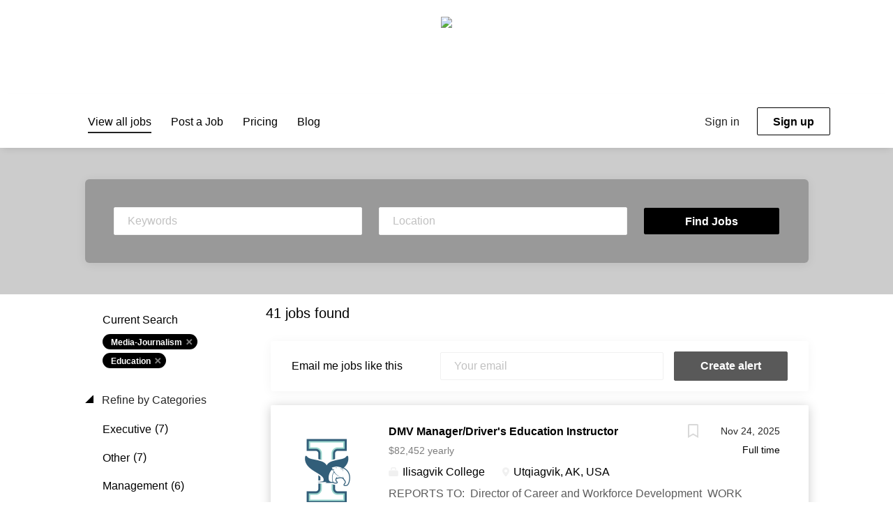

--- FILE ---
content_type: text/html;charset=utf-8
request_url: https://jobs.tribalcollegejournal.org/jobs/?categories%5B%5D=Media-Journalism&categories%5B%5D=Education
body_size: 18698
content:
<!DOCTYPE html>
<html lang="en">
<head>
    <meta charset="utf-8">
    <meta http-equiv="X-UA-Compatible" content="IE=edge">
    <meta name="viewport" content="width=device-width, initial-scale=1">
    <!-- The above 3 meta tags *must* come first in the head; any other head content must come *after* these tags -->

    <meta name="keywords" content="41 Media-Journalism Education jobs available on Tribal College Journal Job Board. Apply or sign up for job alerts to get new jobs by email.">
    <meta name="description" content="41 Media-Journalism Education jobs available on Tribal College Journal Job Board. Apply or sign up for job alerts to get new jobs by email.">
    <meta name="viewport" content="width=device-width, height=device-height,
                                   initial-scale=1.0, maximum-scale=1.0,
                                   target-densityDpi=device-dpi">
    <link rel="alternate" type="application/rss+xml" title="Jobs" href="https://jobs.tribalcollegejournal.org/rss/">

    <title>Media-Journalism Education jobs | Tribal College Journal Job Board</title>

    <link href="https://cdn.smartjobboard.com/2025.09/templates/SimplicityDND/assets/styles.css" rel="stylesheet">
    <link href="https://jobs.tribalcollegejournal.org/templates/SimplicityDND/assets/style/styles.css?v=1765907379.5348" rel="stylesheet" id="styles">

    <link rel="icon" href="https://jobs.tribalcollegejournal.org/templates/SimplicityDND/assets/images/favicon.ico" type="image/x-icon" />
<meta name="robots" content="noindex">
<meta property="og:type" content="website" />
<meta property="og:site_name" content="Tribal College Journal Job Board" />
<meta property="og:url" content="https://jobs.tribalcollegejournal.org/jobs/?categories%5B%5D=Media-Journalism&amp;categories%5B%5D=Education" />
<meta property="og:title" content="Media-Journalism Education jobs | Tribal College Journal Job Board" />
<meta property="og:description" content="41 Media-Journalism Education jobs available on Tribal College Journal Job Board. Apply or sign up for job alerts to get new jobs by email." />
<meta property="og:image" content="https://jobs.tribalcollegejournal.org/templates/SimplicityDND/assets/images/black-gray.jpg" />
<meta name="twitter:image" content="https://jobs.tribalcollegejournal.org/templates/SimplicityDND/assets/images/black-gray.jpg">
<meta property="og:image" content="https://jobs.tribalcollegejournal.org/templates/SimplicityDND/assets/images/spacer.png" />
<script type="application/ld+json">{"@context":"https:\/\/schema.org","@type":"WebSite","url":"https:\/\/jobs.tribalcollegejournal.org","image":"https:\/\/jobs.tribalcollegejournal.org\/templates\/SimplicityDND\/assets\/images\/spacer.png","description":"","keywords":"","name":"Tribal College Journal Job Board","potentialAction":{"@type":"SearchAction","target":"https:\/\/jobs.tribalcollegejournal.org\/jobs\/?q={q}","query-input":"required name=q"}}</script>
            <!-- Global Site Tag (gtag.js) - Google Analytics -->
        <script async src="https://www.googletagmanager.com/gtag/js?id=G-T4W2B22YRE"></script>
        <script>
            window.dataLayer = window.dataLayer || [];
            function gtag(){ dataLayer.push(arguments); }
            gtag('js', new Date());
                            gtag('config', 'G-T4W2B22YRE', { 'anonymize_ip': true });
                                        gtag('config', 'UA-110320771-1', {
                    'anonymize_ip': true,
                    'dimension1': 'tribalcollegejournaljobs.mysmartjobboard.com',
                    'dimension2': 'SimplicityDND'
                });
                    </script>
            <script>
    </script>    <style type="text/css">body * { font-size: 16px; color: #000; }
.my-account-list .nav-pills li a, .listing-item__desc, .listing-item__fields { opacity: .8; }
.form .form-label { color: rgba(0,0,0, 0.8); }
body.body__inner { background: #fff; }
.details-body .listing-item__desc, .details-body__content .complex-block .listing-item__info, .details-body__content.content-text { color: #333; }
.banner--bottom, .banner--top {
    text-align: center;
    padding: 0 15px;
    min-height: 90px;
    height: auto;
    max-height: 200px;
    }
.banner--top img { max-width: 1100px; }
.quick-search__inner-pages .quick-search__wrapper { background-color: #999; }
.quick-search__inner-pages { background-color: #ccc; }

.login-help a[href$="?user_group_id=JobSeeker"] {
  display: none !important;
}
a.btn.btn__orange.jobseeker-group {
    display: none;
}

.form-group.form-group__btns.text-center > a:nth-child(2) { display: none; } /* hide duplicate button */

.listing__featured .listing-item, .search-results .listing-item__featured { border: 2px solid #990000; }
.search-results .listing-item__featured:before { background: none; }
.listing-item { box-shadow: 0 2px 16px #ccc; }
.listing-item__title a { font-weight: 600; }
.listing-item__title a:hover, .blog .listing-item__blog .media-body .listing-item__title a:hover { color: #990000; }
.listing-item:hover {
    -webkit-box-shadow: 0 2px 14px 0 rgba(0, 0, 0, 0.2);
    -ms-box-shadow: 0 2px 14px 0 rgba(0, 0, 0, 0.2);
    -moz-box-shadow: 0 2px 14px 0 rgba(0, 0, 0, 0.2);
    box-shadow: 0 2px 14px 0 rgba(0, 0, 0, 0.2); }
.static-pages a { color: #900; text-decoration: underline; }
.static-pages a:hover { color: #000;  }
/** blog entries **/
.blog__full-article .blog__content--date, .blog__content--date { display: none; }
/** tribal college job field - hide yes/no **/
.details-body__title:not(:first-child) {
  visibility: hidden; }
.content-text:nth-of-type(2) {
  visibility: hidden;
}</style>
    
</head>
<body class="body__inner with-banner">
    	<div class="banner banner--top">
		<a href="https://tribalcollegejournal.org" target="_blank" rel="noopener"><img src="https://tribalcollegejournal.org/images/tribal-college-journal-37-2.jpg"></a>
	</div>
<nav class="navbar navbar-default">
	<div class="container container-fluid">
		<div class="logo navbar-header">
			<a class="logo__text navbar-brand" href="https://jobs.tribalcollegejournal.org">
				<img src="https://jobs.tribalcollegejournal.org/templates/SimplicityDND/assets/images/spacer.png" alt="Tribal College Journal Job Board" />
			</a>
		</div>
		<div class="burger-button__wrapper burger-button__wrapper__js visible-sm visible-xs"
			 data-target="#navbar-collapse" data-toggle="collapse">
			<a href="#" aria-label="Navigation Menu"><div class="burger-button"></div></a>
		</div>
		<div class="collapse navbar-collapse" id="navbar-collapse">
			<div class="visible-sm visible-xs">
													<ul class="nav navbar-nav navbar-left">
            <li class="navbar__item active">
            <a class="navbar__link" href="/jobs/" ><span>View all jobs</span></a>
                    </li>
            <li class="navbar__item ">
            <a class="navbar__link" href="/add-listing/?listing_type_id=Job" ><span>Post a Job</span></a>
                    </li>
            <li class="navbar__item ">
            <a class="navbar__link" href="/employer-products/" ><span>Pricing</span></a>
                    </li>
            <li class="navbar__item ">
            <a class="navbar__link" href="/blog/" ><span>Blog</span></a>
                    </li>
    </ul>


				
			</div>
			<ul class="nav navbar-nav navbar-right">
									<li class="navbar__item navbar__item ">
						<a class="navbar__link navbar__login" href="https://jobs.tribalcollegejournal.org/login/">Sign in</a>
					</li>
					<li class="navbar__item navbar__item__filled"><a class="navbar__link  btn__blue" href="https://jobs.tribalcollegejournal.org/registration/">Sign up</a></li>
							</ul>
			<div class="visible-md visible-lg">
									<ul class="nav navbar-nav navbar-left">
            <li class="navbar__item active">
            <a class="navbar__link" href="/jobs/" ><span>View all jobs</span></a>
                    </li>
            <li class="navbar__item ">
            <a class="navbar__link" href="/add-listing/?listing_type_id=Job" ><span>Post a Job</span></a>
                    </li>
            <li class="navbar__item ">
            <a class="navbar__link" href="/employer-products/" ><span>Pricing</span></a>
                    </li>
            <li class="navbar__item ">
            <a class="navbar__link" href="/blog/" ><span>Blog</span></a>
                    </li>
    </ul>


				
			</div>
		</div>
	</div>
</nav>

<div id="apply-modal" class="modal fade" tabindex="-1">
	<div class="modal-dialog">
		<div class="modal-content">
			<div class="modal-header">
				<button type="button" class="close" data-dismiss="modal" aria-label="Close"></button>
				<h4 class="modal-title"></h4>
			</div>
			<div class="modal-body">
			</div>
		</div>
	</div>
</div>

                    
    <div class="page-row page-row-expanded">
        <div class="display-item">
            
    <div class="search-header hidden-xs-480"></div>
    <div class="quick-search__inner-pages hidden-xs-480">
            <div class="container container-fluid quick-search">
	<div class="quick-search__wrapper well">
		<form action="https://jobs.tribalcollegejournal.org/jobs/" class="form-inline row" target="_top">
			<div class="form-group form-group__input ">
				<label for="keywords" class="form-label sr-only">Keywords</label>
				<input type="text" value="" class="form-control form-control__centered" name="q" id="keywords" placeholder="Keywords" />
			</div>
							<div class="form-group form-group__input">
					<label for="Location" class="form-label sr-only">Location</label>
<input type="text" name="l" id="Location" class="form-control form-control__google-location" value="" placeholder="Location"/>
<input type="hidden" name="r" disabled />
				</div>
																					<input type="hidden" name="categories[]" value="Media-Journalism">
											<input type="hidden" name="categories[]" value="Education">
																															<div class="form-group form-group__btn">
				<label for="quick-search" class="form-label sr-only">Find Jobs</label>
				<button id="quick-search" type="submit" class="quick-search__find btn btn__orange btn__bold ">Find Jobs</button>
			</div>
		</form>
	</div>
</div>


    </div>
    <div class="container">
                <div class="details-body details-body__search row">
                        <div class="search-results__top search-results__listings clearfix">
                                                    <h1 class="search-results__title col-sm-offset-3 col-xs-offset-0">
                        41 jobs found
                    </h1>
                            </div>
			                <div class="col-sm-3 col-xs-12 refine-search">
                    <a class="toggle--refine-search visible-xs" role="button" data-toggle="collapse" href="#" aria-expanded="true">
                        Refine Search                    </a>
                    <div class="refine-search__wrapper">
                        <div class="quick-search__inner-pages visible-xs-480">
                                <div class="container container-fluid quick-search">
	<div class="quick-search__wrapper well">
		<form action="https://jobs.tribalcollegejournal.org/jobs/" class="form-inline row" target="_top">
			<div class="form-group form-group__input ">
				<label for="keywords" class="form-label sr-only">Keywords</label>
				<input type="text" value="" class="form-control form-control__centered" name="q" id="keywords" placeholder="Keywords" />
			</div>
							<div class="form-group form-group__input">
					<label for="Location" class="form-label sr-only">Location</label>
<input type="text" name="l" id="Location" class="form-control form-control__google-location" value="" placeholder="Location"/>
<input type="hidden" name="r" disabled />
				</div>
																					<input type="hidden" name="categories[]" value="Media-Journalism">
											<input type="hidden" name="categories[]" value="Education">
																															<div class="form-group form-group__btn">
				<label for="quick-search" class="form-label sr-only">Find Jobs</label>
				<button id="quick-search" type="submit" class="quick-search__find btn btn__orange btn__bold ">Find Jobs</button>
			</div>
		</form>
	</div>
</div>


                        </div>
                        	<div class="current-search">
		<div class="current-search__title">Current Search</div>
														<a class="badge" href="https://jobs.tribalcollegejournal.org/jobs/?categories[]=Education" aria-label="Remove &quot;Media-Journalism&quot; from search">Media-Journalism</a>
									<a class="badge" href="https://jobs.tribalcollegejournal.org/jobs/?categories[]=Media-Journalism" aria-label="Remove &quot;Education&quot; from search">Education</a>
									        	</div>




			<div class="refine-search__block">
			<a class="btn__refine-search" role="button" data-toggle="collapse" href="#refine-block-JobCategory" aria-expanded="true" aria-controls="refine-block-JobCategory">
								Refine by Categories			</a>
			<div class="collapse in clearfix" id="refine-block-JobCategory">
														<a class="refine-search__item" href="https://jobs.tribalcollegejournal.org/jobs/?categories[]=Media-Journalism&categories[]=Education&categories[]=Executive" rel="nofollow">
						<span class="refine-search__value">Executive</span>
						<span class="refine-search__count">&nbsp;(7)</span>
					</a>
														<a class="refine-search__item" href="https://jobs.tribalcollegejournal.org/jobs/?categories[]=Media-Journalism&categories[]=Education&categories[]=Other" rel="nofollow">
						<span class="refine-search__value">Other</span>
						<span class="refine-search__count">&nbsp;(7)</span>
					</a>
														<a class="refine-search__item" href="https://jobs.tribalcollegejournal.org/jobs/?categories[]=Media-Journalism&categories[]=Education&categories[]=Management" rel="nofollow">
						<span class="refine-search__value">Management</span>
						<span class="refine-search__count">&nbsp;(6)</span>
					</a>
														<a class="refine-search__item" href="https://jobs.tribalcollegejournal.org/jobs/?categories[]=Media-Journalism&categories[]=Education&categories[]=Research" rel="nofollow">
						<span class="refine-search__value">Research</span>
						<span class="refine-search__count">&nbsp;(4)</span>
					</a>
														<a class="refine-search__item" href="https://jobs.tribalcollegejournal.org/jobs/?categories[]=Media-Journalism&categories[]=Education&categories[]=Information%20Technology" rel="nofollow">
						<span class="refine-search__value">Information Technology</span>
						<span class="refine-search__count">&nbsp;(3)</span>
					</a>
														<a class="refine-search__item" href="https://jobs.tribalcollegejournal.org/jobs/?categories[]=Media-Journalism&categories[]=Education&categories[]=Engineering" rel="nofollow">
						<span class="refine-search__value">Engineering</span>
						<span class="refine-search__count">&nbsp;(2)</span>
					</a>
															<div class="less-more" style="display: none;">
										<a class="refine-search__item" href="https://jobs.tribalcollegejournal.org/jobs/?categories[]=Media-Journalism&categories[]=Education&categories[]=Finance" rel="nofollow">
						<span class="refine-search__value">Finance</span>
						<span class="refine-search__count">&nbsp;(2)</span>
					</a>
														<a class="refine-search__item" href="https://jobs.tribalcollegejournal.org/jobs/?categories[]=Media-Journalism&categories[]=Education&categories[]=Health%20Care" rel="nofollow">
						<span class="refine-search__value">Health Care</span>
						<span class="refine-search__count">&nbsp;(2)</span>
					</a>
														<a class="refine-search__item" href="https://jobs.tribalcollegejournal.org/jobs/?categories[]=Media-Journalism&categories[]=Education&categories[]=Human%20Resources" rel="nofollow">
						<span class="refine-search__value">Human Resources</span>
						<span class="refine-search__count">&nbsp;(2)</span>
					</a>
														<a class="refine-search__item" href="https://jobs.tribalcollegejournal.org/jobs/?categories[]=Media-Journalism&categories[]=Education&categories[]=Nonprofit-Social%20Services" rel="nofollow">
						<span class="refine-search__value">Nonprofit-Social Services</span>
						<span class="refine-search__count">&nbsp;(2)</span>
					</a>
														<a class="refine-search__item" href="https://jobs.tribalcollegejournal.org/jobs/?categories[]=Media-Journalism&categories[]=Education&categories[]=Science" rel="nofollow">
						<span class="refine-search__value">Science</span>
						<span class="refine-search__count">&nbsp;(2)</span>
					</a>
														<a class="refine-search__item" href="https://jobs.tribalcollegejournal.org/jobs/?categories[]=Media-Journalism&categories[]=Education&categories[]=Accounting" rel="nofollow">
						<span class="refine-search__value">Accounting</span>
						<span class="refine-search__count">&nbsp;(1)</span>
					</a>
														<a class="refine-search__item" href="https://jobs.tribalcollegejournal.org/jobs/?categories[]=Media-Journalism&categories[]=Education&categories[]=Automotive" rel="nofollow">
						<span class="refine-search__value">Automotive</span>
						<span class="refine-search__count">&nbsp;(1)</span>
					</a>
														<a class="refine-search__item" href="https://jobs.tribalcollegejournal.org/jobs/?categories[]=Media-Journalism&categories[]=Education&categories[]=Construction" rel="nofollow">
						<span class="refine-search__value">Construction</span>
						<span class="refine-search__count">&nbsp;(1)</span>
					</a>
														<a class="refine-search__item" href="https://jobs.tribalcollegejournal.org/jobs/?categories[]=Media-Journalism&categories[]=Education&categories[]=Facilities" rel="nofollow">
						<span class="refine-search__value">Facilities</span>
						<span class="refine-search__count">&nbsp;(1)</span>
					</a>
														<a class="refine-search__item" href="https://jobs.tribalcollegejournal.org/jobs/?categories[]=Media-Journalism&categories[]=Education&categories[]=General%20Business" rel="nofollow">
						<span class="refine-search__value">General Business</span>
						<span class="refine-search__count">&nbsp;(1)</span>
					</a>
														<a class="refine-search__item" href="https://jobs.tribalcollegejournal.org/jobs/?categories[]=Media-Journalism&categories[]=Education&categories[]=Marketing" rel="nofollow">
						<span class="refine-search__value">Marketing</span>
						<span class="refine-search__count">&nbsp;(1)</span>
					</a>
														<a class="refine-search__item" href="https://jobs.tribalcollegejournal.org/jobs/?categories[]=Media-Journalism&categories[]=Education&categories[]=Nurse" rel="nofollow">
						<span class="refine-search__value">Nurse</span>
						<span class="refine-search__count">&nbsp;(1)</span>
					</a>
														<a class="refine-search__item" href="https://jobs.tribalcollegejournal.org/jobs/?categories[]=Media-Journalism&categories[]=Education&categories[]=Skilled%20Labor" rel="nofollow">
						<span class="refine-search__value">Skilled Labor</span>
						<span class="refine-search__count">&nbsp;(1)</span>
					</a>
														<a class="refine-search__item" href="https://jobs.tribalcollegejournal.org/jobs/?categories[]=Media-Journalism&categories[]=Education&categories[]=Training" rel="nofollow">
						<span class="refine-search__value">Training</span>
						<span class="refine-search__count">&nbsp;(1)</span>
					</a>
														<a class="refine-search__item" href="https://jobs.tribalcollegejournal.org/jobs/?categories[]=Media-Journalism&categories[]=Education&categories[]=Veterinary%20Services" rel="nofollow">
						<span class="refine-search__value">Veterinary Services</span>
						<span class="refine-search__count">&nbsp;(1)</span>
					</a>
														<a class="refine-search__item" href="https://jobs.tribalcollegejournal.org/jobs/?categories[]=Media-Journalism&categories[]=Education&categories[]=Public%20Safety" rel="nofollow">
						<span class="refine-search__value">Public Safety</span>
						<span class="refine-search__count">&nbsp;(1)</span>
					</a>
													</div><a href="#" class="less-more__btn link">More</a>
							</div>
		</div>
			<div class="refine-search__block">
			<a class="btn__refine-search" role="button" data-toggle="collapse" href="#refine-block-EmploymentType" aria-expanded="true" aria-controls="refine-block-EmploymentType">
								Refine by Job Type			</a>
			<div class="collapse in clearfix" id="refine-block-EmploymentType">
														<a class="refine-search__item" href="https://jobs.tribalcollegejournal.org/jobs/?categories[]=Media-Journalism&categories[]=Education&job_type[]=Full%20time" rel="nofollow">
						<span class="refine-search__value">Full time</span>
						<span class="refine-search__count">&nbsp;(38)</span>
					</a>
														<a class="refine-search__item" href="https://jobs.tribalcollegejournal.org/jobs/?categories[]=Media-Journalism&categories[]=Education&job_type[]=Part%20time" rel="nofollow">
						<span class="refine-search__value">Part time</span>
						<span class="refine-search__count">&nbsp;(3)</span>
					</a>
											</div>
		</div>
			<div class="refine-search__block">
			<a class="btn__refine-search" role="button" data-toggle="collapse" href="#refine-block-State" aria-expanded="true" aria-controls="refine-block-State">
								Refine by State			</a>
			<div class="collapse in clearfix" id="refine-block-State">
														<a class="refine-search__item" href="https://jobs.tribalcollegejournal.org/jobs/?categories[]=Media-Journalism&categories[]=Education&state=Alaska" rel="nofollow">
						<span class="refine-search__value">Alaska</span>
						<span class="refine-search__count">&nbsp;(12)</span>
					</a>
														<a class="refine-search__item" href="https://jobs.tribalcollegejournal.org/jobs/?categories[]=Media-Journalism&categories[]=Education&state=Montana" rel="nofollow">
						<span class="refine-search__value">Montana</span>
						<span class="refine-search__count">&nbsp;(5)</span>
					</a>
														<a class="refine-search__item" href="https://jobs.tribalcollegejournal.org/jobs/?categories[]=Media-Journalism&categories[]=Education&state=California" rel="nofollow">
						<span class="refine-search__value">California</span>
						<span class="refine-search__count">&nbsp;(4)</span>
					</a>
														<a class="refine-search__item" href="https://jobs.tribalcollegejournal.org/jobs/?categories[]=Media-Journalism&categories[]=Education&state=New%20Mexico" rel="nofollow">
						<span class="refine-search__value">New Mexico</span>
						<span class="refine-search__count">&nbsp;(4)</span>
					</a>
														<a class="refine-search__item" href="https://jobs.tribalcollegejournal.org/jobs/?categories[]=Media-Journalism&categories[]=Education&state=Rhode%20Island" rel="nofollow">
						<span class="refine-search__value">Rhode Island</span>
						<span class="refine-search__count">&nbsp;(4)</span>
					</a>
														<a class="refine-search__item" href="https://jobs.tribalcollegejournal.org/jobs/?categories[]=Media-Journalism&categories[]=Education&state=Colorado" rel="nofollow">
						<span class="refine-search__value">Colorado</span>
						<span class="refine-search__count">&nbsp;(3)</span>
					</a>
															<div class="less-more" style="display: none;">
										<a class="refine-search__item" href="https://jobs.tribalcollegejournal.org/jobs/?categories[]=Media-Journalism&categories[]=Education&state=North%20Dakota" rel="nofollow">
						<span class="refine-search__value">North Dakota</span>
						<span class="refine-search__count">&nbsp;(2)</span>
					</a>
														<a class="refine-search__item" href="https://jobs.tribalcollegejournal.org/jobs/?categories[]=Media-Journalism&categories[]=Education&state=Arizona" rel="nofollow">
						<span class="refine-search__value">Arizona</span>
						<span class="refine-search__count">&nbsp;(1)</span>
					</a>
														<a class="refine-search__item" href="https://jobs.tribalcollegejournal.org/jobs/?categories[]=Media-Journalism&categories[]=Education&state=Delaware" rel="nofollow">
						<span class="refine-search__value">Delaware</span>
						<span class="refine-search__count">&nbsp;(1)</span>
					</a>
														<a class="refine-search__item" href="https://jobs.tribalcollegejournal.org/jobs/?categories[]=Media-Journalism&categories[]=Education&state=Michigan" rel="nofollow">
						<span class="refine-search__value">Michigan</span>
						<span class="refine-search__count">&nbsp;(1)</span>
					</a>
														<a class="refine-search__item" href="https://jobs.tribalcollegejournal.org/jobs/?categories[]=Media-Journalism&categories[]=Education&state=Minnesota" rel="nofollow">
						<span class="refine-search__value">Minnesota</span>
						<span class="refine-search__count">&nbsp;(1)</span>
					</a>
														<a class="refine-search__item" href="https://jobs.tribalcollegejournal.org/jobs/?categories[]=Media-Journalism&categories[]=Education&state=New%20York" rel="nofollow">
						<span class="refine-search__value">New York</span>
						<span class="refine-search__count">&nbsp;(1)</span>
					</a>
														<a class="refine-search__item" href="https://jobs.tribalcollegejournal.org/jobs/?categories[]=Media-Journalism&categories[]=Education&state=Oregon" rel="nofollow">
						<span class="refine-search__value">Oregon</span>
						<span class="refine-search__count">&nbsp;(1)</span>
					</a>
														<a class="refine-search__item" href="https://jobs.tribalcollegejournal.org/jobs/?categories[]=Media-Journalism&categories[]=Education&state=Remote" rel="nofollow">
						<span class="refine-search__value">Remote</span>
						<span class="refine-search__count">&nbsp;(1)</span>
					</a>
														<a class="refine-search__item" href="https://jobs.tribalcollegejournal.org/jobs/?categories[]=Media-Journalism&categories[]=Education&state=Washington" rel="nofollow">
						<span class="refine-search__value">Washington</span>
						<span class="refine-search__count">&nbsp;(1)</span>
					</a>
													</div><a href="#" class="less-more__btn link">More</a>
							</div>
		</div>
			<div class="refine-search__block">
			<a class="btn__refine-search" role="button" data-toggle="collapse" href="#refine-block-custom_field_Thisjobisatatribalco_2052" aria-expanded="true" aria-controls="refine-block-custom_field_Thisjobisatatribalco_2052">
								Refine by Employer type			</a>
			<div class="collapse in clearfix" id="refine-block-custom_field_Thisjobisatatribalco_2052">
														<a class="refine-search__item" href="https://jobs.tribalcollegejournal.org/jobs/?categories[]=Media-Journalism&categories[]=Education&employer_type=Tribal%20college%20or%20university" rel="nofollow">
						<span class="refine-search__value">Tribal college or university</span>
						<span class="refine-search__count">&nbsp;(20)</span>
					</a>
														<a class="refine-search__item" href="https://jobs.tribalcollegejournal.org/jobs/?categories[]=Media-Journalism&categories[]=Education&employer_type=Other" rel="nofollow">
						<span class="refine-search__value">Other</span>
						<span class="refine-search__count">&nbsp;(2)</span>
					</a>
											</div>
		</div>
	                    </div>
                </div>
            			<div class="search-results col-xs-12 col-sm-9 ">
                <div class="section" data-type="job_alert_form" data-name="Job Alert Form"  >
    <form action="https://jobs.tribalcollegejournal.org/job-alerts/create/?categories[]=Media-Journalism&categories[]=Education" method="get" class="well alert__form alert__form-search form-inline with-captcha">
        <input type="hidden" name="action" value="save" />
        <input type="hidden" name="email_frequency" value="daily">
        <div class="alert__messages hidden"></div>
        <label for="alert-email">Email me jobs like this</label>
        <div class="form-group alert__form__input" data-field="email">
            <input id="alert-email" type="email" class="form-control" name="email" value="" placeholder="Your email">
        </div>
        <div class="form-group alert__form__input">
            <input type="submit" name="save" value="Create alert" class="btn__submit-modal btn btn__blue btn__bold">
        </div>
    </form>
    </div>
                <div class="widgets__container editable-only     " data-name="job_search_list">
            <div class="section" data-type="listing_search_list" data-name="Select fields for job search results" >
            			<article class="media well listing-item listing-item__jobs ">
    <div class="media-left listing-item__logo">
        <a href="https://jobs.tribalcollegejournal.org/job/6348/dmv-manager-driver-s-education-instructor/" tabindex="-1">
                            <img class="media-object profile__img-company" src="https://jobs.tribalcollegejournal.org/files/pictures/IC_-_I.png" alt="Ilisagvik College">
                    </a>
    </div>
    <div class="media-body">
        <div class="media-right text-right">
                            <a class="save-job" data-toggle="modal" data-target="#apply-modal" data-id="6348" title="Save" data-href="/saved-jobs/?id=6348&action=save&reload=✓" rel="nofollow" href="#"></a>
                                        <div class="listing-item__date">
                    Nov 24, 2025
                </div>
                                                                                                        <span class="listing-item__employment-type">Full time</span>
                                                        </div>
                    <div class="media-heading listing-item__title">
                <a href="https://jobs.tribalcollegejournal.org/job/6348/dmv-manager-driver-s-education-instructor/" class="link">DMV Manager/Driver&#039;s Education Instructor</a>
            </div>
        
                    <div class="listing-item__info listing-item__info--item-salary-range clearfix">
                $82,452 yearly
            </div>
                <div class="listing-item__info clearfix">
                            <span class="listing-item__info--item listing-item__info--item-company">
                    Ilisagvik College
                </span>
                                        <span class="listing-item__info--item listing-item__info--item-location">
                    Utqiagvik, AK, USA
                </span>
                    </div>
                    <div class="listing-item__desc">
                  REPORTS TO:&nbsp; Director of Career and Workforce Development&nbsp; 
  WORK SCHEDULE:  Monday through Friday 8:30am - 5:00pm 
  COMPENSATION:  $82,452.11/year + DOE + Benefits, Exempt Regular Full-Time Position 
  CLOSING DATE:  Until Filled 
 &nbsp; 
  Ilisagvik College is rooted in the ancestral homeland of the I&ntilde;upiat. As an institution, we are &ldquo;Unapologetically I&ntilde;upiaq.&rdquo; This means exercising the sovereign inherent freedom to educate our community through and supported by our I&ntilde;upiaq worldview, values, knowledge, and protocols. The I&ntilde;upiaq way of life is woven into our curriculum, programs, activities, and daily interactions within Ilisagvik College and our community partners.    
 &nbsp; 
  SUMMARY OF POSITION:&nbsp;  
 Iḷisaġvik College, as a business partner with the Alaska DMV, seeks a dedicated DMV Manager / Driver&rsquo;s Education Instructor to provide vital driver licensing services&mdash;including REAL ID processing,...
            </div>
                    </div>
</article>

						<article class="media well listing-item listing-item__jobs ">
    <div class="media-left listing-item__logo">
        <a href="https://jobs.tribalcollegejournal.org/job/6318/assistant-professor-of-teacher-education-special-education-specialization/" tabindex="-1">
                            <img class="media-object profile__img-company" src="https://jobs.tribalcollegejournal.org/files/pictures/FLC_color_%281%29.webp" alt="Fort Lewis College">
                    </a>
    </div>
    <div class="media-body">
        <div class="media-right text-right">
                            <a class="save-job" data-toggle="modal" data-target="#apply-modal" data-id="6318" title="Save" data-href="/saved-jobs/?id=6318&action=save&reload=✓" rel="nofollow" href="#"></a>
                                        <div class="listing-item__date">
                    Nov 14, 2025
                </div>
                                                                                                        <span class="listing-item__employment-type">Full time</span>
                                                        </div>
                    <div class="media-heading listing-item__title">
                <a href="https://jobs.tribalcollegejournal.org/job/6318/assistant-professor-of-teacher-education-special-education-specialization/" class="link">Assistant Professor of Teacher Education, Special Education Specialization</a>
            </div>
        
                    <div class="listing-item__info listing-item__info--item-salary-range clearfix">
                $58,000 yearly
            </div>
                <div class="listing-item__info clearfix">
                            <span class="listing-item__info--item listing-item__info--item-company">
                    Fort Lewis College
                </span>
                                        <span class="listing-item__info--item listing-item__info--item-location">
                    Durango, CO, USA
                </span>
                    </div>
                    <div class="listing-item__desc">
                  Position Summary:  
  The Department of Teacher Education at Fort Lewis College invites applications for a tenure-track assistant professor with a specialization in Special Education to begin Fall Term 2026. The Teacher Education Department offers licensure programs in early childhood, elementary, several secondary and K-12 teaching areas and five Master’s degree   programs.     
  Job Description:  
 
 
 
  Essential Functions and Responsibilities:  
 
 
  A teaching load of 12 credits per semester with a 3-credit research release within the academic year. Teaching load will include teaching education courses, mentoring special education candidates, and program coordination. Additional duties include academic advising, scholarship, and service to the college and department, and contribution to accreditation and reauthorization processes.      
 
 
 
 
 
 
  Specialization in literacy/reading in general education or in special education     
 
 
 
 
 
 
  Experience in higher...
            </div>
                    </div>
</article>

						<article class="media well listing-item listing-item__jobs ">
    <div class="media-left listing-item__logo">
        <a href="https://jobs.tribalcollegejournal.org/job/6317/assistant-professor-in-teacher-education-early-childhood-education/" tabindex="-1">
                            <img class="media-object profile__img-company" src="https://jobs.tribalcollegejournal.org/files/pictures/FLC_color_%281%29.webp" alt="Fort Lewis College">
                    </a>
    </div>
    <div class="media-body">
        <div class="media-right text-right">
                            <a class="save-job" data-toggle="modal" data-target="#apply-modal" data-id="6317" title="Save" data-href="/saved-jobs/?id=6317&action=save&reload=✓" rel="nofollow" href="#"></a>
                                        <div class="listing-item__date">
                    Nov 14, 2025
                </div>
                                                                                                        <span class="listing-item__employment-type">Full time</span>
                                                        </div>
                    <div class="media-heading listing-item__title">
                <a href="https://jobs.tribalcollegejournal.org/job/6317/assistant-professor-in-teacher-education-early-childhood-education/" class="link">Assistant Professor in Teacher Education, Early Childhood Education</a>
            </div>
        
                    <div class="listing-item__info listing-item__info--item-salary-range clearfix">
                $58,000 yearly
            </div>
                <div class="listing-item__info clearfix">
                            <span class="listing-item__info--item listing-item__info--item-company">
                    Fort Lewis College
                </span>
                                        <span class="listing-item__info--item listing-item__info--item-location">
                    Durango, CO, USA
                </span>
                    </div>
                    <div class="listing-item__desc">
                  Position Summary:  
  The Assistant Professor in Teacher Education with a focus on Early Childhood Education will be responsible for teaching, advising and mentoring undergraduate and graduate students. Assistant Professors will also be expected to provide service to department and college committees and engage in department and college-wide recruitment and retention activities. Assistant Professors are also required to establish a research agenda consistent with the mission of the Teacher Education Department. Course load will include (typically) 3-credit courses for a standard teaching load of 24 credits per year (which may also include School Based Field Experience courses where the instructor is responsible for organizing and coordinating practicum experiences in collaboration with local schools or early childhood learning centers).  
  Job Description:  
  Essential Functions and Responsibilities:  
 
 Teach a variety of undergraduate and/or graduate courses (with a focus on...
            </div>
                    </div>
</article>

						<article class="media well listing-item listing-item__jobs ">
    <div class="media-left listing-item__logo">
        <a href="https://jobs.tribalcollegejournal.org/job/6298/dean-school-of-education-fort-lewis-college/" tabindex="-1">
                            <img class="media-object profile__img-company" src="https://jobs.tribalcollegejournal.org/files/pictures/FLC_color_%281%29.webp" alt="Fort Lewis College">
                    </a>
    </div>
    <div class="media-body">
        <div class="media-right text-right">
                            <a class="save-job" data-toggle="modal" data-target="#apply-modal" data-id="6298" title="Save" data-href="/saved-jobs/?id=6298&action=save&reload=✓" rel="nofollow" href="#"></a>
                                        <div class="listing-item__date">
                    Nov 07, 2025
                </div>
                                                                                                        <span class="listing-item__employment-type">Full time</span>
                                                        </div>
                    <div class="media-heading listing-item__title">
                <a href="https://jobs.tribalcollegejournal.org/job/6298/dean-school-of-education-fort-lewis-college/" class="link">Dean, School of Education, Fort Lewis College</a>
            </div>
        
                    <div class="listing-item__info listing-item__info--item-salary-range clearfix">
                $126,000 - $140,000 yearly
            </div>
                <div class="listing-item__info clearfix">
                            <span class="listing-item__info--item listing-item__info--item-company">
                    Fort Lewis College
                </span>
                                        <span class="listing-item__info--item listing-item__info--item-location">
                    Durango, CO, USA
                </span>
                    </div>
                    <div class="listing-item__desc">
                  Position Summary:  
  The Fort Lewis College School of Education offers a wide range of programs that reflect our commitment to innovative educator preparation, inclusive teaching in the Four Corners region, and leadership in pedagogical best practices on campus. The Dean oversees the following programs:    · Undergraduate and graduate Teacher Education licensure programs, including undergraduate programs in Early Childhood, Elementary, Secondary, and PreK-12 teacher licensure and graduate Master of Arts in Education programs in Special Education, Teacher Licensure (Secondary and K-12), Culturally and Linguistically Diverse Education, Principal Licensure, and Leading in Context    · A nationally recognized Adventure Education (AE) Department with undergraduate programs including a major and minor in Adventure Education, a Snow and Avalanche Studies certificate, and a Wilderness and Adventure Therapy certificate.    The ideal candidate will understand and lead the School in ways...
            </div>
                    </div>
</article>

						<article class="media well listing-item listing-item__jobs listing-item__featured">
    <div class="media-left listing-item__logo">
        <a href="https://jobs.tribalcollegejournal.org/job/6388/assistant-or-associate-professor-tenure-track-in-translational-genomics-and-bioinformatics/" tabindex="-1">
                            <span class="image__fallback" title="UCI Institute for Clinical and Translational Science">
                    UI
                </span>
                    </a>
    </div>
    <div class="media-body">
        <div class="media-right text-right">
                            <a class="save-job" data-toggle="modal" data-target="#apply-modal" data-id="6388" title="Save" data-href="/saved-jobs/?id=6388&action=save&reload=✓" rel="nofollow" href="#"></a>
                                        <div class="listing-item__date">
                    Dec 12, 2025
                </div>
                                                                                                        <span class="listing-item__employment-type">Full time</span>
                                                        </div>
                    <div class="media-heading listing-item__title">
                <a href="https://jobs.tribalcollegejournal.org/job/6388/assistant-or-associate-professor-tenure-track-in-translational-genomics-and-bioinformatics/" class="link">Assistant or Associate Professor (Tenure Track) in Translational Genomics and Bioinformatics</a>
            </div>
        
                    <div class="listing-item__info listing-item__info--item-salary-range clearfix">
                
            </div>
                <div class="listing-item__info clearfix">
                            <span class="listing-item__info--item listing-item__info--item-company">
                    UCI Institute for Clinical and Translational Science
                </span>
                                        <span class="listing-item__info--item listing-item__info--item-location">
                    Irvine, CA, USA
                </span>
                    </div>
                    <div class="listing-item__desc">
                 The Institute for Clinical and Translational Science at the University of California, Irvine School of Medicine invites applications for a full-time faculty position at the Assistant or Associate Professor level in the Line (tenure track) series in an appropriate department in the School of Medicine. The position will be in the broad areas of human genomics and bioinformatics, as they apply to rare and common conditions. Special emphasis is placed on multi-omics applied to variant analysis and translational genomics, including diagnostic and other methodological applications, bioinformatics analytical pipelines, and genetic risk evaluation strategies. 
 Applicants must have an MD, MD/PhD, PhD, or equivalent. Since translational genomics is multifaceted, ideal candidates should have formal training or substantial experience in genomics-relevant bioinformatics and translational science, as well an understanding of larger aspects of genomics such as challenges associated with big...
            </div>
                    </div>
</article>

						<article class="media well listing-item listing-item__jobs listing-item__featured">
    <div class="media-left listing-item__logo">
        <a href="https://jobs.tribalcollegejournal.org/job/6356/president-of-lltc/" tabindex="-1">
                            <img class="media-object profile__img-company" src="https://jobs.tribalcollegejournal.org/files/pictures/logo-LLTC-14.webp" alt="Leech Lake Tribal College">
                    </a>
    </div>
    <div class="media-body">
        <div class="media-right text-right">
                            <a class="save-job" data-toggle="modal" data-target="#apply-modal" data-id="6356" title="Save" data-href="/saved-jobs/?id=6356&action=save&reload=✓" rel="nofollow" href="#"></a>
                                        <div class="listing-item__date">
                    Dec 01, 2025
                </div>
                                                                                                        <span class="listing-item__employment-type">Full time</span>
                                                        </div>
                    <div class="media-heading listing-item__title">
                <a href="https://jobs.tribalcollegejournal.org/job/6356/president-of-lltc/" class="link">President of LLTC</a>
            </div>
        
                    <div class="listing-item__info listing-item__info--item-salary-range clearfix">
                
            </div>
                <div class="listing-item__info clearfix">
                            <span class="listing-item__info--item listing-item__info--item-company">
                    Leech Lake Tribal College
                </span>
                                        <span class="listing-item__info--item listing-item__info--item-location">
                    Cass Lake, MN, USA
                </span>
                    </div>
                    <div class="listing-item__desc">
                 Leech Lake Tribal College is seeking visionary educational leader who fosters community both inside and outside the college, especially with tribal communities and institutions, but also those entities that enrich the college and its students. The president will serve as the Chief Executive Officer and is responsible for the total operation of the college reporting to its Board of Trustees. The President has full authority to administer and manage day-to-day operations of the college including delegations as appropriate. As such the President shall exercise broad discretionary powers within the policies and regulations. The President will participate in policy-making in partnership with the Board of Trustees. 
  Challenges and Opportunities:  
 
 Grow enrollment, particularly of full-time and non-traditional student enrollment; improve retention and completion; develop a completion and/or transfer plan and provide academic and workforce offerings to best serve all students...
            </div>
                    </div>
</article>

						<article class="media well listing-item listing-item__jobs ">
    <div class="media-left listing-item__logo">
        <a href="https://jobs.tribalcollegejournal.org/job/6405/bursar/" tabindex="-1">
                            <img class="media-object profile__img-company" src="https://jobs.tribalcollegejournal.org/files/pictures/Logo_no_Subline.jpg" alt="California Indian Nations College">
                    </a>
    </div>
    <div class="media-body">
        <div class="media-right text-right">
                            <a class="save-job" data-toggle="modal" data-target="#apply-modal" data-id="6405" title="Save" data-href="/saved-jobs/?id=6405&action=save&reload=✓" rel="nofollow" href="#"></a>
                                        <div class="listing-item__date">
                    Dec 22, 2025
                </div>
                                                                                                        <span class="listing-item__employment-type">Full time</span>
                                                        </div>
                    <div class="media-heading listing-item__title">
                <a href="https://jobs.tribalcollegejournal.org/job/6405/bursar/" class="link">Bursar</a>
            </div>
        
                    <div class="listing-item__info listing-item__info--item-salary-range clearfix">
                
            </div>
                <div class="listing-item__info clearfix">
                            <span class="listing-item__info--item listing-item__info--item-company">
                    California Indian Nations College
                </span>
                                        <span class="listing-item__info--item listing-item__info--item-location">
                    CA, USA
                </span>
                    </div>
                    <div class="listing-item__desc">
                 The Bursar serves as the chief administrator of student accounts, billing, collections,  cashiering, and receivables, providing strategic leadership and ensuring compliance with  institutional, state, and federal regulations. This position manages the student financial  services functions of the institution, supports the academic mission by enabling students  and families to meet their financial obligations, and leads a team dedicated to customer  service excellence, financial accountability, and process efficiency. The Bursar is a key  member of the Finance and Student Services divisions, collaborating across campus  departments to enhance the student financial experience and safeguard institutional  resources. 
  https://cincollege.org/administration/human-resources/employment-opportunities/  
            </div>
                    </div>
</article>

						<article class="media well listing-item listing-item__jobs ">
    <div class="media-left listing-item__logo">
        <a href="https://jobs.tribalcollegejournal.org/job/6259/chief-financial-officer-cfo/" tabindex="-1">
                            <img class="media-object profile__img-company" src="https://jobs.tribalcollegejournal.org/files/pictures/Logo_no_Subline.jpg" alt="California Indian Nations College">
                    </a>
    </div>
    <div class="media-body">
        <div class="media-right text-right">
                            <a class="save-job" data-toggle="modal" data-target="#apply-modal" data-id="6259" title="Save" data-href="/saved-jobs/?id=6259&action=save&reload=✓" rel="nofollow" href="#"></a>
                                        <div class="listing-item__date">
                    Dec 22, 2025
                </div>
                                                                                                        <span class="listing-item__employment-type">Full time</span>
                                                        </div>
                    <div class="media-heading listing-item__title">
                <a href="https://jobs.tribalcollegejournal.org/job/6259/chief-financial-officer-cfo/" class="link">CHIEF FINANCIAL OFFICER (CFO)</a>
            </div>
        
                    <div class="listing-item__info listing-item__info--item-salary-range clearfix">
                
            </div>
                <div class="listing-item__info clearfix">
                            <span class="listing-item__info--item listing-item__info--item-company">
                    California Indian Nations College
                </span>
                                        <span class="listing-item__info--item listing-item__info--item-location">
                    CA, USA
                </span>
                    </div>
                    <div class="listing-item__desc">
                 California Indian Nations College (CINC) is seeking a Chief Financial Officer (CFO) to lead and oversee the College’s financial operations in alignment with its mission and strategic goals. Reporting directly to the President, the CFO will provide financial leadership through strategic analysis, forecasting, and resource planning to ensure the College’s fiscal sustainability and growth. This position is responsible for administering short- and long-term financial planning, developing and managing annual operating and capital budgets, and ensuring compliance with federal, state, tribal, and accreditation requirements. The CFO will collaborate closely with the Financial Manager to oversee institutional contracts and Foundation assets, providing guidance to leadership on responsible resource allocation that maximizes institutional impact.    Full Job Description CFO     
            </div>
                    </div>
</article>

						<article class="media well listing-item listing-item__jobs ">
    <div class="media-left listing-item__logo">
        <a href="https://jobs.tribalcollegejournal.org/job/6261/director-of-human-resources/" tabindex="-1">
                            <img class="media-object profile__img-company" src="https://jobs.tribalcollegejournal.org/files/pictures/Logo_no_Subline.jpg" alt="California Indian Nations College">
                    </a>
    </div>
    <div class="media-body">
        <div class="media-right text-right">
                            <a class="save-job" data-toggle="modal" data-target="#apply-modal" data-id="6261" title="Save" data-href="/saved-jobs/?id=6261&action=save&reload=✓" rel="nofollow" href="#"></a>
                                        <div class="listing-item__date">
                    Dec 22, 2025
                </div>
                                                                                                        <span class="listing-item__employment-type">Full time</span>
                                                        </div>
                    <div class="media-heading listing-item__title">
                <a href="https://jobs.tribalcollegejournal.org/job/6261/director-of-human-resources/" class="link">Director of Human Resources</a>
            </div>
        
                    <div class="listing-item__info listing-item__info--item-salary-range clearfix">
                
            </div>
                <div class="listing-item__info clearfix">
                            <span class="listing-item__info--item listing-item__info--item-company">
                    California Indian Nations College
                </span>
                                        <span class="listing-item__info--item listing-item__info--item-location">
                    CA, USA
                </span>
                    </div>
                    <div class="listing-item__desc">
                 California Indian Nations College (CINC) seeks a Director of Human Resources to lead all HR operations in alignment with the College’s mission and values. Reporting to the President, this role oversees recruitment, employee relations, compensation, benefits, and compliance; supports academic personnel (faculty) processes; and promotes a culturally responsive, inclusive workplace that reflects CINC’s commitment to serving tribal and local communities. The Director provides guidance to senior leadership on workforce planning, employee engagement, and HR strategies that strengthen organizational growth and effectiveness.    Full Job Description Director of Human Resources  
            </div>
                    </div>
</article>

						<article class="media well listing-item listing-item__jobs ">
    <div class="media-left listing-item__logo">
        <a href="https://jobs.tribalcollegejournal.org/job/6403/associate-dean-and-director-cooperative-extension-college-of-agriculture-and-natural-resources/" tabindex="-1">
                            <span class="image__fallback" title="University of Delaware">
                    Uo
                </span>
                    </a>
    </div>
    <div class="media-body">
        <div class="media-right text-right">
                            <a class="save-job" data-toggle="modal" data-target="#apply-modal" data-id="6403" title="Save" data-href="/saved-jobs/?id=6403&action=save&reload=✓" rel="nofollow" href="#"></a>
                                        <div class="listing-item__date">
                    Dec 19, 2025
                </div>
                                                                                                        <span class="listing-item__employment-type">Full time</span>
                                                        </div>
                    <div class="media-heading listing-item__title">
                <a href="https://jobs.tribalcollegejournal.org/job/6403/associate-dean-and-director-cooperative-extension-college-of-agriculture-and-natural-resources/" class="link">Associate Dean and Director, Cooperative Extension, College of Agriculture and Natural Resources</a>
            </div>
        
                    <div class="listing-item__info listing-item__info--item-salary-range clearfix">
                
            </div>
                <div class="listing-item__info clearfix">
                            <span class="listing-item__info--item listing-item__info--item-company">
                    University of Delaware
                </span>
                                        <span class="listing-item__info--item listing-item__info--item-location">
                    Newark, DE, USA
                </span>
                    </div>
                    <div class="listing-item__desc">
                  University of Delaware    Equal Employment Opportunity Statement    The University of Delaware is an Equal Opportunity Employer which encourages applications from Minority Group Members, Women, Individuals with Disabilities and Veterans. The University's Notice of Non-Discrimination can be found at http://www.udel.edu/aboutus/legalnotices.html     Job No:     502610   Work Type:     Faculty   Location:     Newark, DE   Categories:     Animal &amp; Food Sciences, Full Time     
  Associate Dean and Director of Cooperative Extension  
  The College of Agriculture and Natural Resources  
  University of Delaware  
  Appointment : The University of Delaware seeks applications for the position of Associate Dean &amp; Director of Cooperative Extension and Outreach in the College of Agriculture and Natural Resources (CANR). The College of Agriculture and Natural Resources was established in 1869 as Delaware’s land-grant university with a mission consisting of three elements: teaching,...
            </div>
                    </div>
</article>

						<article class="media well listing-item listing-item__jobs ">
    <div class="media-left listing-item__logo">
        <a href="https://jobs.tribalcollegejournal.org/job/6394/financial-aid-advisor/" tabindex="-1">
                            <img class="media-object profile__img-company" src="https://jobs.tribalcollegejournal.org/files/pictures/24NTU_HRLOGO%283%29.png" alt="Navajo Technical University">
                    </a>
    </div>
    <div class="media-body">
        <div class="media-right text-right">
                            <a class="save-job" data-toggle="modal" data-target="#apply-modal" data-id="6394" title="Save" data-href="/saved-jobs/?id=6394&action=save&reload=✓" rel="nofollow" href="#"></a>
                                        <div class="listing-item__date">
                    Dec 16, 2025
                </div>
                                                                                                        <span class="listing-item__employment-type">Full time</span>
                                                        </div>
                    <div class="media-heading listing-item__title">
                <a href="https://jobs.tribalcollegejournal.org/job/6394/financial-aid-advisor/" class="link">Financial Aid Advisor</a>
            </div>
        
                    <div class="listing-item__info listing-item__info--item-salary-range clearfix">
                $18.88 hourly
            </div>
                <div class="listing-item__info clearfix">
                            <span class="listing-item__info--item listing-item__info--item-company">
                    Navajo Technical University
                </span>
                                        <span class="listing-item__info--item listing-item__info--item-location">
                    Crownpoint, NM, USA
                </span>
                    </div>
                    <div class="listing-item__desc">
                   JOB PURPOSE:      
  The Financial Aid Advisor is responsible for counseling students/prospective students and families on financial aid processes, requirements, and aid eligibility to support the Student Debt Intervention and Financial Aid Literacy goals of the University. The advisor independently prepares events, webinars, student financial aid guides, and resources to address Financial Literacy initiatives. The Financial Aid Advisor will work closely with the Manager of Financial Aid.  
   This position description indicates in general the nature and levels of work, knowledge, skills, and abilities.  It is not designed to cover or contain a comprehensive listing of activities, duties or responsibilities required or assigned to this position.   
     
   JOB DUTIES &amp; RESPONSIBILITIES:   
  ·           Conducts financial aid appointments, assists students with financial aid application, financial aid literacy training/counseling, and counsels/advises students and parents...
            </div>
                    </div>
</article>

						<article class="media well listing-item listing-item__jobs ">
    <div class="media-left listing-item__logo">
        <a href="https://jobs.tribalcollegejournal.org/job/6393/marketing-and-communications-strategist/" tabindex="-1">
                            <span class="image__fallback" title="Salish Kootenai College">
                    SK
                </span>
                    </a>
    </div>
    <div class="media-body">
        <div class="media-right text-right">
                            <a class="save-job" data-toggle="modal" data-target="#apply-modal" data-id="6393" title="Save" data-href="/saved-jobs/?id=6393&action=save&reload=✓" rel="nofollow" href="#"></a>
                                        <div class="listing-item__date">
                    Dec 16, 2025
                </div>
                                                                                                        <span class="listing-item__employment-type">Full time</span>
                                                        </div>
                    <div class="media-heading listing-item__title">
                <a href="https://jobs.tribalcollegejournal.org/job/6393/marketing-and-communications-strategist/" class="link">Marketing and Communications Strategist</a>
            </div>
        
                    <div class="listing-item__info listing-item__info--item-salary-range clearfix">
                $63,773 - $69,933 yearly
            </div>
                <div class="listing-item__info clearfix">
                            <span class="listing-item__info--item listing-item__info--item-company">
                    Salish Kootenai College
                </span>
                                        <span class="listing-item__info--item listing-item__info--item-location">
                    Pablo, MT, USA
                </span>
                    </div>
                    <div class="listing-item__desc">
                   General Summary:   
  We are seeking a dynamic and innovative Marketing and Communication Strategist to lead our marketing initiatives at Salish Kootenai College (SKC). In this role, you will shape our marketing and communication strategy, drive engagement, and manage our content production processes to effectively communicate our institution's story. You will focus on crafting accurate, informed, and timely messaging that builds trust, visibility, and engagement, enhancing the overall perception of SKC both internally and within the community. This position is perfect for a self-motivated leader with a 'get it done' mentality who is eager to make a meaningful impact.  
   Key Responsibilities   
   Strategy Development   
  •Lead the development and implementation of marketing and communication strategies that align with institutional goals and objectives.  
  •Analyze market trends and community needs to inform strategic decisions and enhance engagement.  
   Content Creation...
            </div>
                    </div>
</article>

						<article class="media well listing-item listing-item__jobs ">
    <div class="media-left listing-item__logo">
        <a href="https://jobs.tribalcollegejournal.org/job/6392/mathematics-instructor-sem-lab-manager-9-months/" tabindex="-1">
                            <span class="image__fallback" title="Salish Kootenai College">
                    SK
                </span>
                    </a>
    </div>
    <div class="media-body">
        <div class="media-right text-right">
                            <a class="save-job" data-toggle="modal" data-target="#apply-modal" data-id="6392" title="Save" data-href="/saved-jobs/?id=6392&action=save&reload=✓" rel="nofollow" href="#"></a>
                                        <div class="listing-item__date">
                    Dec 16, 2025
                </div>
                                                                                                        <span class="listing-item__employment-type">Full time</span>
                                                        </div>
                    <div class="media-heading listing-item__title">
                <a href="https://jobs.tribalcollegejournal.org/job/6392/mathematics-instructor-sem-lab-manager-9-months/" class="link">Mathematics Instructor/SEM Lab Manager 9-months</a>
            </div>
        
                    <div class="listing-item__info listing-item__info--item-salary-range clearfix">
                $43,599 - $46,904 yearly
            </div>
                <div class="listing-item__info clearfix">
                            <span class="listing-item__info--item listing-item__info--item-company">
                    Salish Kootenai College
                </span>
                                        <span class="listing-item__info--item listing-item__info--item-location">
                    Pablo, MT, USA
                </span>
                    </div>
                    <div class="listing-item__desc">
                  General Summary:  
 The purpose of this position is to instruct up to 10 credits per quarter of developmental and introductory mathematics courses, while maintaining responsibility for the daily operation of the Science, Engineering, and Math (SEM) Lab, especially the tutoring of students in math and science courses. Duties include collaboration with faculty and staff to meet department needs and participate in support activities and committees for the college as needed. The instructor must be comfortable with non-traditional students and be able to incorporate cultural perspectives in courses where appropriate. Instructors will maintain regularly scheduled office hours to advise and assist students with their coursework, academic programs, and career choices. SEM Lab management is to provide tutoring assistance for students in math and science courses, as well as monitor status of lab computers, plotter, and other lab equipment. A minimum average of 40 hours per week is expected...
            </div>
                    </div>
</article>

						<article class="media well listing-item listing-item__jobs ">
    <div class="media-left listing-item__logo">
        <a href="https://jobs.tribalcollegejournal.org/job/6386/assistant-teaching-professor-in-data-visualization/" tabindex="-1">
                            <img class="media-object profile__img-company" src="https://jobs.tribalcollegejournal.org/files/pictures/stacked-signature-logo-icon.png" alt="University of Washington Bothell">
                    </a>
    </div>
    <div class="media-body">
        <div class="media-right text-right">
                            <a class="save-job" data-toggle="modal" data-target="#apply-modal" data-id="6386" title="Save" data-href="/saved-jobs/?id=6386&action=save&reload=✓" rel="nofollow" href="#"></a>
                                        <div class="listing-item__date">
                    Dec 11, 2025
                </div>
                                                                                                        <span class="listing-item__employment-type">Full time</span>
                                                        </div>
                    <div class="media-heading listing-item__title">
                <a href="https://jobs.tribalcollegejournal.org/job/6386/assistant-teaching-professor-in-data-visualization/" class="link">Assistant Teaching Professor in Data Visualization</a>
            </div>
        
                    <div class="listing-item__info listing-item__info--item-salary-range clearfix">
                
            </div>
                <div class="listing-item__info clearfix">
                            <span class="listing-item__info--item listing-item__info--item-company">
                    University of Washington Bothell
                </span>
                                        <span class="listing-item__info--item listing-item__info--item-location">
                    Bothell, WA, USA
                </span>
                    </div>
                    <div class="listing-item__desc">
                  Position Overview    School / Campus / College: &nbsp;University of Washington, Bothell   Organization: &nbsp;Interdisciplinary Arts &amp; Sciences   Title: &nbsp;Assistant Teaching Professor in Data Visualization   Position Details   Position Description   The School of Interdisciplinary Arts &amp; Sciences (IAS) at the University of Washington Bothell (UWB) has two open, full-time (100% FTE) Assistant Teaching Professor (9-month service period) positions in&nbsp; Data Visualization &nbsp;with an anticipated start date of September 16, 2026. Possible areas of focus include art and data visualization, AI and ethics, computational social science, data science, media and visualization, quantitative literacy, critical creative data literacy, statistics, and environmental and geographic visualization. Possible intersections include environmental studies, geography, science and technology studies, media studies, and science education.  The successful candidates for these positions will...
            </div>
                    </div>
</article>

						<article class="media well listing-item listing-item__jobs ">
    <div class="media-left listing-item__logo">
        <a href="https://jobs.tribalcollegejournal.org/job/6094/assistant-professor-of-secondary-mathematics/" tabindex="-1">
                            <img class="media-object profile__img-company" src="https://jobs.tribalcollegejournal.org/files/pictures/24NTU_HRLOGO%283%29.png" alt="Navajo Technical University">
                    </a>
    </div>
    <div class="media-body">
        <div class="media-right text-right">
                            <a class="save-job" data-toggle="modal" data-target="#apply-modal" data-id="6094" title="Save" data-href="/saved-jobs/?id=6094&action=save&reload=✓" rel="nofollow" href="#"></a>
                                        <div class="listing-item__date">
                    Dec 09, 2025
                </div>
                                                                                                        <span class="listing-item__employment-type">Full time</span>
                                                        </div>
                    <div class="media-heading listing-item__title">
                <a href="https://jobs.tribalcollegejournal.org/job/6094/assistant-professor-of-secondary-mathematics/" class="link">Assistant Professor of Secondary Mathematics</a>
            </div>
        
                    <div class="listing-item__info listing-item__info--item-salary-range clearfix">
                $56,349 yearly
            </div>
                <div class="listing-item__info clearfix">
                            <span class="listing-item__info--item listing-item__info--item-company">
                    Navajo Technical University
                </span>
                                        <span class="listing-item__info--item listing-item__info--item-location">
                    Crownpoint, NM, USA
                </span>
                    </div>
                    <div class="listing-item__desc">
                 &nbsp; 
  JOB PURPOSE: &nbsp;   
 Instructs and facilitates a meaningful and effective learning experience of the course competencies in the classroom, fieldwork, and student clinical experiences settings. &nbsp;Position is subject to all terms and provisions of the NTU faculty contract. 
 &nbsp; 
 This position description indicates in general the nature and levels of work, knowledge, skills, and abilities.&nbsp; It is not designed to cover or contain a comprehensive listing of activities, duties or responsibilities required or assigned to this position.&nbsp; This position requires knowledge and competence in mathematics as well as teaching experience. 
 &nbsp; 
  JOB DUTIES &amp; RESPONSIBILITIES:  
 &sect;&nbsp; Develops a Bachelor of Science in Secondary Mathematics Education. 
 &sect;&nbsp; Participates in process of selecting future students for the program. 
 &sect;&nbsp; Oversees and participates in the assessment of program candidates and ensures that gateways...
            </div>
                    </div>
</article>

						<article class="media well listing-item listing-item__jobs ">
    <div class="media-left listing-item__logo">
        <a href="https://jobs.tribalcollegejournal.org/job/5297/clinical-counselor/" tabindex="-1">
                            <img class="media-object profile__img-company" src="https://jobs.tribalcollegejournal.org/files/pictures/24NTU_HRLOGO%283%29.png" alt="Navajo Technical University">
                    </a>
    </div>
    <div class="media-body">
        <div class="media-right text-right">
                            <a class="save-job" data-toggle="modal" data-target="#apply-modal" data-id="5297" title="Save" data-href="/saved-jobs/?id=5297&action=save&reload=✓" rel="nofollow" href="#"></a>
                                        <div class="listing-item__date">
                    Dec 09, 2025
                </div>
                                                                                                        <span class="listing-item__employment-type">Full time</span>
                                                        </div>
                    <div class="media-heading listing-item__title">
                <a href="https://jobs.tribalcollegejournal.org/job/5297/clinical-counselor/" class="link">Clinical Counselor</a>
            </div>
        
                    <div class="listing-item__info listing-item__info--item-salary-range clearfix">
                $56,350 yearly
            </div>
                <div class="listing-item__info clearfix">
                            <span class="listing-item__info--item listing-item__info--item-company">
                    Navajo Technical University
                </span>
                                        <span class="listing-item__info--item listing-item__info--item-location">
                    Crownpoint, NM, USA
                </span>
                    </div>
                    <div class="listing-item__desc">
                  JOB PURPOSE:   
 Supervises and oversees the NTU Student Counseling Office at all NTU locations. Provides individual counseling to NTU students referred or as walk-in to help improve their mental wellbeing. Provides supervision, oversees and coordinates the prevention, counseling and student success. 
  This position description indicates in general the nature and levels of work, knowledge, skills, and abilities. It is not designed to cover or contain a comprehensive listing of activities, duties or responsibilities required or assigned to this position.  
  JOB DUTIES &amp; RESPONSIBILITIES:  
 
 Manages the student Counseling Office's goals, objectives, policies and procedu 
 Assess, evaluate, then develop and implement treatment plans based on clinical experience and knowledge. Prepares and maintains all required treatment records and reports. 
 Counsels students in individual or in group sessions. 
 Advises, counsel and monitor students on mental and emotional...
            </div>
                    </div>
</article>

						<article class="media well listing-item listing-item__jobs ">
    <div class="media-left listing-item__logo">
        <a href="https://jobs.tribalcollegejournal.org/job/6377/middle-school-art-teacher/" tabindex="-1">
                            <img class="media-object profile__img-company" src="https://jobs.tribalcollegejournal.org/files/pictures/SFIS_Logo_2.png" alt="Santa Fe Indian School">
                    </a>
    </div>
    <div class="media-body">
        <div class="media-right text-right">
                            <a class="save-job" data-toggle="modal" data-target="#apply-modal" data-id="6377" title="Save" data-href="/saved-jobs/?id=6377&action=save&reload=✓" rel="nofollow" href="#"></a>
                                        <div class="listing-item__date">
                    Dec 08, 2025
                </div>
                                                                                                        <span class="listing-item__employment-type">Full time</span>
                                                        </div>
                    <div class="media-heading listing-item__title">
                <a href="https://jobs.tribalcollegejournal.org/job/6377/middle-school-art-teacher/" class="link">Middle School Art Teacher</a>
            </div>
        
                    <div class="listing-item__info listing-item__info--item-salary-range clearfix">
                $56,000 - $78,296 yearly
            </div>
                <div class="listing-item__info clearfix">
                            <span class="listing-item__info--item listing-item__info--item-company">
                    Santa Fe Indian School
                </span>
                                        <span class="listing-item__info--item listing-item__info--item-location">
                    Santa Fe, NM, USA
                </span>
                    </div>
                    <div class="listing-item__desc">
                   POSITION SUMMARY:       
  The Middle School Art Teacher will provide guidance and instructional experiences that are culturally, academically, and developmentally appropriate for each student assigned to that classroom.    
   Essential Duties and Responsibilities:   
  •    Communicate accurately and effectively in the content area and maintain a professional rapport with students. •    Obtain feedback from and communicate with students in a manner which enhances student learning and understanding.  •    Utilize a variety of teaching methods and resources for each area taught. •    Encourage the development of student involvement, responsibility, and critical thinking skills. •    Manage the classroom to ensure the best use of instructional time. •    Create an atmosphere conducive to learning and self-discipline. •    Follow Board of Trustees policies and administrative rules and regulations. •    Communicate accurate and up-to-date information to students in a way that...
            </div>
                    </div>
</article>

						<article class="media well listing-item listing-item__jobs ">
    <div class="media-left listing-item__logo">
        <a href="https://jobs.tribalcollegejournal.org/job/6376/assistant-professor-of-native-american-studies-generalist/" tabindex="-1">
                            <img class="media-object profile__img-company" src="https://jobs.tribalcollegejournal.org/files/pictures/NMU_logo.webp" alt="Northern Michigan University">
                    </a>
    </div>
    <div class="media-body">
        <div class="media-right text-right">
                            <a class="save-job" data-toggle="modal" data-target="#apply-modal" data-id="6376" title="Save" data-href="/saved-jobs/?id=6376&action=save&reload=✓" rel="nofollow" href="#"></a>
                                        <div class="listing-item__date">
                    Dec 08, 2025
                </div>
                                                                                                        <span class="listing-item__employment-type">Full time</span>
                                                        </div>
                    <div class="media-heading listing-item__title">
                <a href="https://jobs.tribalcollegejournal.org/job/6376/assistant-professor-of-native-american-studies-generalist/" class="link">Assistant Professor of Native American Studies (Generalist)</a>
            </div>
        
                    <div class="listing-item__info listing-item__info--item-salary-range clearfix">
                
            </div>
                <div class="listing-item__info clearfix">
                            <span class="listing-item__info--item listing-item__info--item-company">
                    Northern Michigan University
                </span>
                                        <span class="listing-item__info--item listing-item__info--item-location">
                    Marquette, MI, USA
                </span>
                    </div>
                    <div class="listing-item__desc">
                  Position Title:  Assistant Professor of Native American Studies (Generalist) 
  Department:   Center for Native American Studies, Northern Michigan University, Marquette MI 
  Term of Assignment:  Tenure Track 
   
  Applicants must apply through NMU’s website by  11:55 pm on January 12, 2026 :   https://jobs.nmu.edu/jobs/center-for-native-american-studies-assistant-professor-tenure-track-marquette-michigan-united-states  
   
 The Northern Michigan University (NMU) Center for Native American Studies seeks applicants for a Tenure Track faculty position in Native American Studies. We invite applicants to join our longstanding and vibrant Native American Studies Program for a tenure-earning Assistant Professor position. Odewining (the place of the heart), or the Center for Native American Studies, is part of Northern Michigan University, which resides on the ancestral homelands of the Anishinaabe Three Fires Communities, in gichi-namebini ziibi (Marquette, Michigan). The mission of...
            </div>
                    </div>
</article>

						<article class="media well listing-item listing-item__jobs ">
    <div class="media-left listing-item__logo">
        <a href="https://jobs.tribalcollegejournal.org/job/6375/assistant-or-associate-professor-experimental-and-foundation-studies/" tabindex="-1">
                            <img class="media-object profile__img-company" src="https://jobs.tribalcollegejournal.org/files/pictures/RISD_Seal.webp" alt="Rhode Island School of Design">
                    </a>
    </div>
    <div class="media-body">
        <div class="media-right text-right">
                            <a class="save-job" data-toggle="modal" data-target="#apply-modal" data-id="6375" title="Save" data-href="/saved-jobs/?id=6375&action=save&reload=✓" rel="nofollow" href="#"></a>
                                        <div class="listing-item__date">
                    Dec 08, 2025
                </div>
                                                                                                        <span class="listing-item__employment-type">Full time</span>
                                                        </div>
                    <div class="media-heading listing-item__title">
                <a href="https://jobs.tribalcollegejournal.org/job/6375/assistant-or-associate-professor-experimental-and-foundation-studies/" class="link">Assistant or Associate Professor, Experimental and Foundation Studies</a>
            </div>
        
                    <div class="listing-item__info listing-item__info--item-salary-range clearfix">
                
            </div>
                <div class="listing-item__info clearfix">
                            <span class="listing-item__info--item listing-item__info--item-company">
                    Rhode Island School of Design
                </span>
                                        <span class="listing-item__info--item listing-item__info--item-location">
                    Providence, RI, USA
                </span>
                    </div>
                    <div class="listing-item__desc">
                  The Rhode Island School of Design, Experimental and Foundation Studies Division invites applications for a critical-review track Assistant or Associate Professor position with an appointment to begin fall of 2026. Rank will be dependent on professional status and teaching experience.    RISD   recognizes principles of social equity, inclusion, and diversity as fundamental to its mission as an art and design school. These principles require sustained attention to a multiplicity of differences and call for an expansion of the forms of knowledge that shape our curricula and pedagogy.   RISD   is committed to the collective work of institutional transformation and values applicants whose teaching, pedagogical and professional experiences have prepared them to foster and sustain equitable learning environments. We especially welcome faculty whose pedagogy engages diverse perspectives, expands forms of knowledge, and helps foster a culture of belonging where all students, staff, and...
            </div>
                    </div>
</article>

						<article class="media well listing-item listing-item__jobs ">
    <div class="media-left listing-item__logo">
        <a href="https://jobs.tribalcollegejournal.org/job/6374/archivist-librarian-ii/" tabindex="-1">
                            <img class="media-object profile__img-company" src="https://jobs.tribalcollegejournal.org/files/pictures/RISD_Seal.webp" alt="Rhode Island School of Design">
                    </a>
    </div>
    <div class="media-body">
        <div class="media-right text-right">
                            <a class="save-job" data-toggle="modal" data-target="#apply-modal" data-id="6374" title="Save" data-href="/saved-jobs/?id=6374&action=save&reload=✓" rel="nofollow" href="#"></a>
                                        <div class="listing-item__date">
                    Dec 08, 2025
                </div>
                                                                                                        <span class="listing-item__employment-type">Full time</span>
                                                        </div>
                    <div class="media-heading listing-item__title">
                <a href="https://jobs.tribalcollegejournal.org/job/6374/archivist-librarian-ii/" class="link">Archivist - Librarian II</a>
            </div>
        
                    <div class="listing-item__info listing-item__info--item-salary-range clearfix">
                
            </div>
                <div class="listing-item__info clearfix">
                            <span class="listing-item__info--item listing-item__info--item-company">
                    Rhode Island School of Design
                </span>
                                        <span class="listing-item__info--item listing-item__info--item-location">
                    Providence, RI, USA
                </span>
                    </div>
                    <div class="listing-item__desc">
                 Fleet Library, in the Academic Engagement Division, at the Rhode Island School of Design ( RISD ), invites applications for a full-time professional archivist appointment at the rank of Librarian II, to commence in spring/summer 2026.   RISD    recognizes principles of social equity, inclusion, and diversity as fundamental to its mission as an art and design school. These principles require sustained attention to a multiplicity of differences and call for an expansion of the forms of knowledge that shape our curricula and pedagogy.    RISD    is committed to the collective work of institutional transformation and values applicants whose teaching, pedagogical and professional experiences have prepared them to foster and sustain equitable learning environments. We especially welcome faculty whose pedagogy engages diverse perspectives, expands forms of knowledge, and helps foster a culture of belonging where all students, staff, and faculty can thrive.  As a member of a dynamic...
            </div>
                    </div>
</article>

			                <button type="button" class="load-more btn btn__white" data-page="1" data-backfilling="false" data-backfilling-page="0">
            Load more        </button>
    </div>

    </div>



            </div>
        </div>
            </div>


        </div>
    </div>

    <div class="page-row hidden-print">
    
    <div class="widgets__container editable-only     " data-name="footer">
            <div class="section" data-type="footer" data-name="Footer" >
    <footer class="footer">
        <div class="container">
                        <div>
<div>
<ul>
<li><a class="footer-nav__link" href="https://jobs.tribalcollegejournal.org/">Home</a></li>
<li><a class="footer-nav__link" href="https://jobs.tribalcollegejournal.org/contact/">Contact</a></li>
<li><a class="footer-nav__link" href="https://jobs.tribalcollegejournal.org/terms-of-use/">Terms &amp; Conditions</a></li>
</ul>
</div>
<div>
<ul>
<li>Employer</li>
<li><a class="footer-nav__link" href="https://jobs.tribalcollegejournal.org/add-listing/?listing_type_id=Job">Post a Job</a></li>
<li><a class="footer-nav__link" href="https://jobs.tribalcollegejournal.org/login/">Sign in</a></li>
</ul>
</div>
</div>
<div>&copy; 2008-2025 Powered by <a title="Job Board Software, Script" href="http://www.smartjobboard.com" target="_blank" rel="noopener noreferrer">SmartJobBoard Job Board Software</a></div>        </div>
    </footer>
</div>

    </div>



</div>
    <script src="https://cdn.smartjobboard.com/2025.09/templates/SimplicityDND/assets/scripts.js"></script>

    <script>
        document.addEventListener("touchstart", function() { }, false);

        // Set global javascript value for page
        window.SJB_GlobalSiteUrl = 'https://jobs.tribalcollegejournal.org';
        window.SJB_UserSiteUrl   = 'https://jobs.tribalcollegejournal.org';

        $('.toggle--refine-search').on('click', function(e) {
            e.preventDefault();
            $(this).toggleClass('collapsed');
            $('.refine-search__wrapper').toggleClass('show');
        });
        $(document).ready(function () {
            if (window.location.hash == '#comments') {
                setTimeout(function () {
                    $('html, body').animate({
                        scrollTop: $("#disqus_thread").offset().top
                    }, 1500);
                    window.location.hash = '';
                }, 1000)
            }
            $('.blog__comment-link').on('click', function () {
                $('html, body').animate({
                    scrollTop: $("#disqus_thread").offset().top
                }, 300);
            });
            $('table').each(function() {
                $(this).wrap('<div class="table-responsive"/>')
            });
        })
    </script>

     <meta name="csrf-token" content="">                 <script>
                    $(document).ready(function() {
                        var recaptchaStarted = false;
                        function recaptchaLoad () {
                            if (!recaptchaStarted) {
                                recaptchaStarted = true;
                                $('body').append('<scr' + 'ipt src="https://www.google.com/recaptcha/api.js?onload=recaptchaOnLoad&render=explicit" async defer></scr' + 'ipt>')
                                $(window).off('scroll', recaptchaLoad);
                            }
                        }
                        $('.with-captcha :submit').each(function() {
                            if (!$(this).prop('disabled')) {
                                $(this).prop('disabled', true);
                                $(this).data('pre-captcha-disabled', true);
                            }
                        });
                        $('.with-captcha :input').keydown(recaptchaLoad);
                        setTimeout(recaptchaLoad, 5000);
                        $(window).on('scroll', recaptchaLoad);
                    });
                </script>            <script>
                var recaptchaLoaded = false;
                function recaptchaOnLoad() {
                    if (typeof captchaCompleted != 'undefined') {
                        return;
                    }
                    recaptchaLoaded = true;
                    $('.with-captcha').each(function() {
                        var form = $(this);
                        if (form.data('captcha-inited')) {
                            return true;
                        }
                        form.data('captcha-inited', true);
                        var recaptcha = $('<div class="recaptcha-container form-group"></div>');
                        form.find('input[type="submit"]')
                            .after(recaptcha);
                        recaptcha.uniqueId();
                        var id = grecaptcha.render(recaptcha.attr('id'), {
                            'sitekey': '6LcKwyAUAAAAANWAgSImC3RWxGe4Dz0A2qeuwwl3',
                            'size': 'invisible',
                            'badge': 'inline',
                            'hl': 'en',
                            'callback': function() {
                                form.data('captcha-triggered', true);
                                form.submit();
                            }
                        });
                
                        form.submit(function(e) {
                            if (!$(this).data('captcha-triggered')) {
                                e.preventDefault();
                                e.stopImmediatePropagation();
                                grecaptcha.execute(id);
                            }
                        });
                
                        var handlers = $._data(this, 'events')['submit'];
                        // take out the handler we just inserted from the end
                        var handler = handlers.pop();
                        // move it at the beginning
                        handlers.splice(0, 0, handler);
                        
                        $('.with-captcha :submit').each(function() {
                            if ($(this).prop('disabled') && $(this).data('pre-captcha-disabled')) {
                                $(this).prop('disabled', false);
                            }
                        });
                    });
                }
                
                function newRecaptchaForm() {
                    if (recaptchaLoaded) { // preventing node inserted before recaptcha load
                        recaptchaOnLoad();
                    }
                }
                const observer = new MutationObserver(newRecaptchaForm);
                observer.observe($('body').get(0), { childList: true, subtree: true });
            </script>     <div>         <script class="location-autocomplete">

            $('.form-control__google-location').keydown(function (e) {
                if (e.which == 13 && $('.ui-autocomplete:visible').length) {
                    return false;
                }
            });

            $('input.form-control__google-location').autocomplete({
                delay: 100,
                classes: {
                    'ui-autocomplete': 'google-autocomplete'
                },
                select: function(event) { // ios input cursor padding fix for long strings
                    setTimeout(function() {
                        event.target.blur();
                        event.target.focus();
                    }, 0);
                },
                source: function(request, response) {
                                            $.get('https://geo.smartjobboard.com/autocomplete/', {
                            country: "CA,US",                            l: request.term,
                            lang: 'en'
                        }, function(suggestions) {
                                                            if ('Remote'.toLocaleLowerCase().startsWith(request.term.toLocaleLowerCase())) {
                                    suggestions.unshift('Remote');
                                }
                                                        response(suggestions);
                        });
                                    }
            });

            $.ui.autocomplete.prototype._renderItem = function (ul, item) {
                var label = item.label.replace(new RegExp("([^\\w\\d]" + $.ui.autocomplete.escapeRegex(this.term) + ")", "i"), "<strong>$1</strong>");
                if (label == item.label) {
                    label = item.label.replace(new RegExp("(" + $.ui.autocomplete.escapeRegex(this.term) + ")", "i"), "<strong>$1</strong>");
                }
                item.label = label;
                return $("<li></li>")
                    .data("item.autocomplete", item)
                    .append("<a>" + item.label + "</a>")
                    .appendTo(ul);
            };

        </script>
    </div>
 	<script>
		$(document).on('click', '.less-more__btn', function(e) {
			e.preventDefault();
			var butt = $(this);
			butt.toggleClass('collapse');
			$(this).prev('.less-more').slideToggle('normal', function() {
				if ($(this).css('display') == 'block') {
					butt.html('Less');
				} else {
					butt.html('More');
				}
			});
		});
	</script>
         <script>
            $(document).on('submit', '.alert__form', function(e) {
                e.preventDefault();
                var form = $(this).closest('form');
                form.find('input[type="submit"]').prop('disabled', true);
                $('.field-error').removeClass('field-error');
                form.ajaxSubmit({
                    success: function(data) {
                        var response = $('<div>' + data + '</div>');
                        if ($('.alert__form-search').length && response.find('.alert-danger').length == 0) {
                            $('.alert__form-search').replaceWith(data);
                            return;
                        }
                        form.find('.alert__messages').empty().append(response.find('.alert'));
                        response.find('.field-error').each(function() {
                            form.find('.form-group[data-field="' + $(this).data('field') + '"]').addClass('field-error');
                        });
                        if ($('.alert-form__jobpage').length && !$('.alert-form__jobpage .field-error').length) {
                            $('.alert-form__jobpage').addClass('success')
                        }
                    },
                    complete: function() {
                        form.find('input[type="submit"]').prop('disabled', false);
                    }
                });
            });
        </script>
         <script>
        $(document).on('click', '.save-job', function() {
            var self = $(this);
            if (self.is('[data-toggle="modal"]')) {
                return;
            }
            var isSaved = self.is('.save-job__saved');
            $.get('/saved-jobs/', {
                "action": isSaved ? 'delete' : 'save',
                "id": self.data('id')
            }, function(response) {
                self.toggleClass('save-job__saved', !isSaved);
                self.attr('title', isSaved ? 'Save' : 'Remove from saved');
            });
            return false;
        });

            </script>
 
         <script>
        var listingPerPage = 20;

        

        $('.load-more').click(function() {
            var self = $(this);
            var page = parseInt(self.data('page')) + 1;
            var s = $('html').scrollTop();
            self.addClass('loading');
            if (self.data('backfilling')) {
                page = parseInt(self.data('backfilling-page')) + 1;
                self.data('backfilling-page', page);

                // request to listings providers
				$.get("https://jobs.tribalcollegejournal.org/ajax/?categories[]=Media-Journalism&categories[]=Education&action=request_for_listings&page=" + page, function(data) {
                    if (data.length > 0) {
                        $('.no-listings-found').hide();
                    } else {
                        self.prop('disabled', true);
                        $('.no-listings-found').removeClass('hidden');
                    }
                    self.before(data);
                    $('html').scrollTop(s);
                    if ($('.listing_item__backfilling').length < listingPerPage) {
                        self.hide();
                    }
                    self.removeClass('loading');
                });
                return;
            }

			$.get('?categories[]=Media-Journalism&categories[]=Education&page=' + page, function(data) {
                					window.history.replaceState( { } , '', '?categories[]=Media-Journalism&categories[]=Education&p=' + page);
                                var listings = $(data).find('.listing-item');
                self.removeClass('loading');
                if (listings.length) {
                    $('.listing-item').last().after(listings);
                    $('html').scrollTop(s);
                    self.data('page', page);
                }
                if (listings.length !== listingPerPage) {
                    if ('1') {
                        self.data('backfilling', true);
                        $('.load-more').click();
                    } else {
                        self.hide();
                    }
                }
            });
        });

                    $(document).on('click', '.listing-item', function() {
				window.history.replaceState( { } , '', '?categories[]=Media-Journalism&categories[]=Education&p=' + $('.load-more').data('page') + '&s=' + $('html').scrollTop());
            });

                    
    </script>
     <script>
        $('.navbar__link').on('touchstart focus', function () {
            var i = $(this).parents('.navbar__item');
            var result = !(i.is('.dropdown') && !$(this).is('.hover')) || $(document).width() < 993;
            $('.navbar__link.hover').removeClass('hover');
            i.find('.navbar__link').addClass('hover');
            return result;
        });

        $(document).on('click', function (e) {
            var dropdown = $('.navbar__link.hover').closest('.navbar__item');

            if (!dropdown.is(e.target) && dropdown.has(e.target).length === 0) {
                dropdown.find('.navbar__link.hover').removeClass('hover');
            }
        });
    </script>
 	<script>
		$("#apply-modal")
			.on('show.bs.modal', function(event) {
				if (!$(event.target).is('#apply-modal')) return;
				var button = $(event.relatedTarget);
				var titleData = button.data('title');
				var self = $(this);
				var updateTiny = typeof tinyconfig != 'undefined';
				self.find('.modal-title').text(titleData);
				if (button.data('applied')) {
					self.find('.modal-body').html('<p class="alert alert-danger">' + "You already applied to this job" + '</p>');
					return;
				}
				$.get(button.data('href'), function(data) {
					if (typeof data == 'object') {
						window.location.href = data.redirect;
						return;
					}
					self.find('.modal-body').html(data);
					self.find('.form-control').first().focus().select();
					if (updateTiny) {
						setTimeout(function () {
							tinymce.remove();
							tinymce.init(tinyconfig);
						}, 0);
					}
				});
			})
			.on('shown.bs.modal', function() {
				$(this).find('.form-control').first().focus().select();
			});
	</script>
 
    
</body>
</html>


--- FILE ---
content_type: image/svg+xml
request_url: https://jobs.tribalcollegejournal.org/templates/SimplicityDND/assets/images/icon-company.svg
body_size: 711
content:
<?xml version="1.0" encoding="UTF-8" standalone="no"?>
<svg width="19px" height="17px" viewBox="0 0 19 17" version="1.1" xmlns="http://www.w3.org/2000/svg" xmlns:xlink="http://www.w3.org/1999/xlink" xmlns:sketch="http://www.bohemiancoding.com/sketch/ns">
    <!-- Generator: Sketch 3.4.4 (17249) - http://www.bohemiancoding.com/sketch -->
    <title>Rectangle + Rectangle 123</title>
    <desc>Created with Sketch.</desc>
    <defs></defs>
    <g id="Page-1" stroke="none" stroke-width="1" fill="none" fill-rule="evenodd" sketch:type="MSPage">
        <g id="Artboard-2" sketch:type="MSArtboardGroup" transform="translate(-332.000000, -1484.000000)">
            <g id="Feautured-jobs" sketch:type="MSLayerGroup" transform="translate(118.000000, 1365.000000)">
                <g id="Group-+-Group-Copy-4-+-Group-Copy-5" transform="translate(0.000000, 60.000000)" sketch:type="MSShapeGroup">
                    <g id="Group-Copy-6">
                        <g id="New-York,-NY-+-28-Dec-2016-+-Rectangle-25" transform="translate(214.000000, 52.000000)">
                            <g id="Ubuntu-+-Rectangle-+-Rectangle-123">
                                <g id="Rectangle-+-Rectangle-123" transform="translate(0.500000, 8.000000)">
                                    <rect id="Rectangle" fill="#f0f0f0" x="0" y="5" width="18" height="11" rx="2"></rect>
                                    <path d="M5,4 L5,2 L5,2 C5,0.8954305 5.60130024,0 6.33902013,0 L11.6609799,0 C12.4005003,0 13,0.887729645 13,2 L13,4" id="Rectangle-123" stroke="#f0f0f0" stroke-width="2"></path>
                                </g>
                            </g>
                        </g>
                    </g>
                </g>
            </g>
        </g>
    </g>
</svg>

--- FILE ---
content_type: image/svg+xml
request_url: https://jobs.tribalcollegejournal.org/templates/SimplicityDND/assets/images/icon-marker.svg
body_size: 756
content:
<?xml version="1.0" encoding="UTF-8" standalone="no"?>
<svg width="14px" height="19px" viewBox="0 0 14 19" version="1.1" xmlns="http://www.w3.org/2000/svg" xmlns:xlink="http://www.w3.org/1999/xlink" xmlns:sketch="http://www.bohemiancoding.com/sketch/ns">
    <!-- Generator: Sketch 3.4.4 (17249) - http://www.bohemiancoding.com/sketch -->
    <title>Oval 8</title>
    <desc>Created with Sketch.</desc>
    <defs></defs>
    <g id="Page-1" stroke="none" stroke-width="1" fill="none" fill-rule="evenodd" sketch:type="MSPage">
        <g id="Artboard-2" sketch:type="MSArtboardGroup" transform="translate(-470.000000, -1484.000000)" fill="#f0f0f0">
            <g id="Feautured-jobs" sketch:type="MSLayerGroup" transform="translate(118.000000, 1365.000000)">
                <g id="Group-+-Group-Copy-4-+-Group-Copy-5" transform="translate(0.000000, 60.000000)" sketch:type="MSShapeGroup">
                    <g id="Group-Copy-6">
                        <g id="New-York,-NY-+-28-Dec-2016-+-Rectangle-25" transform="translate(214.000000, 52.000000)">
                            <g id="New-York,-NY-+-Oval-8" transform="translate(138.000000, 0.000000)">
                                <path d="M5.73235281,24.4496365 C6.43245502,25.3058786 7.57283938,25.313362 8.26764719,24.4496365 C8.26764719,24.4496365 14,17.8659932 14,14 C14,10.1340068 10.8659932,7 7,7 C3.13400675,7 0,10.1340068 0,14 C0,17.8659932 5.73235281,24.4496365 5.73235281,24.4496365 Z M7,17 C8.65685425,17 10,15.6568542 10,14 C10,12.3431458 8.65685425,11 7,11 C5.34314575,11 4,12.3431458 4,14 C4,15.6568542 5.34314575,17 7,17 Z" id="Oval-8"></path>
                            </g>
                        </g>
                    </g>
                </g>
            </g>
        </g>
    </g>
</svg>